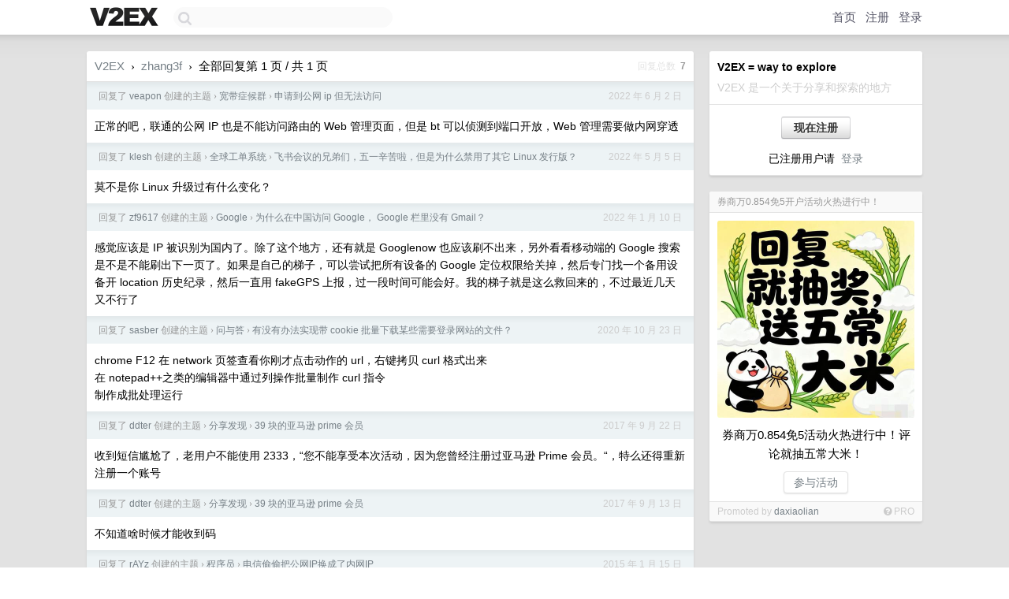

--- FILE ---
content_type: text/html; charset=UTF-8
request_url: https://www.v2ex.com/pro/emitter
body_size: 70
content:
{"img_big_cid": "QmP7yphfAVpXWq6phUYYWLbZxy9THgCA6VcVbovvgaGHow", "description": "\u5238\u5546\u4e070.854\u514d5\u6d3b\u52a8\u706b\u70ed\u8fdb\u884c\u4e2d\uff01\u8bc4\u8bba\u5c31\u62bd\u4e94\u5e38\u5927\u7c73\uff01", "weight": 203400, "title": "\u5238\u5546\u4e070.854\u514d5\u5f00\u6237\u6d3b\u52a8\u706b\u70ed\u8fdb\u884c\u4e2d\uff01", "img_big_url": "https://cid.v2ex.pro/ipfs/QmP7yphfAVpXWq6phUYYWLbZxy9THgCA6VcVbovvgaGHow", "img_banner_cid": "", "img_small_url": null, "reviewed": 1769407032, "member": {"username": "daxiaolian", "id": 335324}, "img_small_cid": "", "img_banner_url": null, "call_to_action": "\u53c2\u4e0e\u6d3b\u52a8", "link": "https://www.v2ex.com/t/1188273#reply36", "last_modified": 1769396461, "created": 1763546030, "active": 1769396461, "display_format": "big-with-title-description-button", "id": 158}

--- FILE ---
content_type: text/html; charset=utf-8
request_url: https://www.google.com/recaptcha/api2/aframe
body_size: 267
content:
<!DOCTYPE HTML><html><head><meta http-equiv="content-type" content="text/html; charset=UTF-8"></head><body><script nonce="64YYZ2FapSnoGYd6jZq-8w">/** Anti-fraud and anti-abuse applications only. See google.com/recaptcha */ try{var clients={'sodar':'https://pagead2.googlesyndication.com/pagead/sodar?'};window.addEventListener("message",function(a){try{if(a.source===window.parent){var b=JSON.parse(a.data);var c=clients[b['id']];if(c){var d=document.createElement('img');d.src=c+b['params']+'&rc='+(localStorage.getItem("rc::a")?sessionStorage.getItem("rc::b"):"");window.document.body.appendChild(d);sessionStorage.setItem("rc::e",parseInt(sessionStorage.getItem("rc::e")||0)+1);localStorage.setItem("rc::h",'1769717724100');}}}catch(b){}});window.parent.postMessage("_grecaptcha_ready", "*");}catch(b){}</script></body></html>